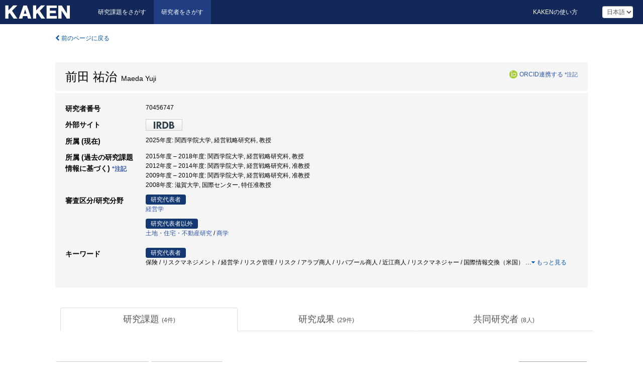

--- FILE ---
content_type: text/html; charset=utf-8
request_url: https://nrid.nii.ac.jp/ja/nrid/1000070456747/
body_size: 21775
content:
<!DOCTYPE html>
<html>
  <head>
   
   <!-- Google Tag Manager -->
    <script nonce="GdXa3Nzb7VDR+Y383itQCA==">(function(w,d,s,l,i){w[l]=w[l]||[];w[l].push({'gtm.start':
    new Date().getTime(),event:'gtm.js'});var f=d.getElementsByTagName(s)[0],
    j=d.createElement(s),dl=l!='dataLayer'?'&l='+l:'';j.async=true;j.src=
    'https://www.googletagmanager.com/gtm.js?id='+i+dl;f.parentNode.insertBefore(j,f);
    })(window,document,'script','dataLayer','GTM-KKLST9C8');</script>
    <!-- End Google Tag Manager -->
    
    <!-- meta -->
    <meta charset="UTF-8">
    <meta http-equiv="Pragma" content="no-cache" />
    <meta http-equiv="Cache-Control" content="no-cache" />
    <meta http-equiv="Cache-Control" content="no-store" />
    <meta http-equiv="Cache-Control" content="must-revalidate" />
    <meta http-equiv="Expires" content="0" />
    
<meta property="og:title" content="前田 祐治" />
<meta property="og:type" content="article" />
<meta property="og:url" content="https://nrid.nii.ac.jp/nrid/1000070456747/" />
<meta property="og:site_name" content="KAKEN" />
<meta property="og:locale" content="ja_JP" />
<link rel="alternate" href="https://nrid.nii.ac.jp/en/nrid/1000070456747/" hreflang="en" />
<meta name="description" content="所属 (現在)：関西学院大学,経営戦略研究科,教授, 研究分野：経営学,商学,土地・住宅・不動産研究, キーワード：リスクマネジメント,保険,企業ファイナンス,キャプティブ,リスクファイナンス,国際研究者交流,経営,国際情報交換（米国）,リスクマネジャー,近江商人, 研究課題数：4, 研究成果数：29" />

    <link rel="shortcut icon" href="/static/images/favicon_kakenhi.ico" type="image/vnd.microsoft.ico" />
    <link rel="icon" href="/static/images/favicon_kakenhi.ico" type="image/vnd.microsoft.ico" />
    <!-- Bootstrap core CSS -->
    <link id="switch_style" href="/static/css/bootstrap-modal.css?1691548633" rel="stylesheet" />
    <!-- Custom styles for this template -->
    <link href="/static/css/chosentree.css?1697515897" rel="stylesheet" />
	<link href="/static/css/treeselect.css?1697515897" rel="stylesheet" />
    <link href="/static/css/cinii.css?1735186047" rel="stylesheet" />
    <link href="/static/css/dropzone.css?1691548633" rel="stylesheet" />
    <link href="/static/css/font-awesome.css?1691548633" rel="stylesheet" />
    <link href="/static/css/jquery-ui.min.css?1691548633" rel="stylesheet" />
    <link href="/static/css/box-flex.css?1691548633" rel="stylesheet" />
    <!-- HTML5 shim and Respond.js IE8 support of HTML5 elements and media queries -->
    <!--[if lt IE 9]>
    <script type="text/javascript" src="/static/js/html5shiv.js?1691548633"></script>
    <script type="text/javascript" src="/static/js/respond.min.js?1691548634"></script>
    <![endif]-->
    <script nonce="GdXa3Nzb7VDR+Y383itQCA==" type="text/javascript">
    //<![CDATA[
    var static_url="/static/";
    var fault_mode="False";
    //]]>

    if(navigator.userAgent.match(/(iPad)/)){
        document.write('<meta name="viewport" content="width=980">');
    }
    else{
        document.write('<meta name="viewport" content="width=device-width">');
    }
   </script>
    <script type="text/javascript" src="/static/js/jquery.min.js?1691548633"></script>
    <script type="text/javascript" src="/static/js/common.js?1691548633"></script>

    <!-- <script type="text/javascript" src="/static/js/changeDisplayMode.js?1691548633"></script>
 -->
    <script type="text/javascript" src="/static/js/jquery-ui.min.js?1691548633"></script>
    <script type="text/javascript" src="/static/js/search.js?1728349713"></script>
    <!--[if IE 8.0]>
      <link href="/static/css/cinii-ie8.css?1691548633" rel="stylesheet" type="text/css" />
    <![endif]-->
  <title>KAKEN &mdash; 研究者をさがす | 前田 祐治 (70456747)</title>
  </head>
  <body class="kakenhi grants topscreen with_sidenavi ja">
  

<!-- Google Tag Manager (noscript) -->
<noscript><iframe src="https://www.googletagmanager.com/ns.html?id=GTM-KKLST9C8"
height="0" width="0" style="display:none;visibility:hidden"></iframe></noscript>
<!-- End Google Tag Manager (noscript) -->

<div id="content">
  <form id="search" method="post" action="." autoclass="form-signin" class="form-vertical"><input type='hidden' name='csrfmiddlewaretoken' value='7tGWPPh6GxLPwrq1IiFMc3lUioUWegZDfBj4qMkoiEV5YYtYiFQif88h6n25Dw7j' />
  <input type="hidden" name="lang" id="lang" value="ja" />
  <input type="hidden" name="url_lang" id="url_lang" value="1" />
    <nav class="navbar navbar-header">
      <div class="navbar-topcontent">
        <!--ブランド名 ロゴ名の表示-->
        <a href="/ja/index/" class="navbar-brand headerlogo"></a>
        <!--トグルボタンの設置-->
        <button class="navbar-toggler button-menu collapsed" type="button" data-bs-toggle="collapse" data-bs-target="#nav-content" aria-controls="nav-content" aria-expanded="false" aria-label="メニュー">
          <span class="navbar-toggler-icon"></span>
        </button>
        <button type="button" class="navbar-toggler button-search collapsed" data-bs-toggle="collapse" data-bs-target="#searchbox">
          検索
        </button>
        <div id="nav-content" class="collapse navbar-collapse headermenu">
        <ul class="nav navbar-nav menu-service-list btn-group">
        　<li><a href="https://kaken.nii.ac.jp/ja/index/">研究課題をさがす</a></li>
          <li class="active"><a href="/ja/index/">研究者をさがす</a></li>
          </ul>
          <ul class="nav navbar-nav menu-kaken-use-list btn-group">
            <li><a href="https://support.nii.ac.jp/kaken/howtouse/" target="_blank">KAKENの使い方</a></li>
          </ul>
          <ul class="nav navbar-nav menu-utility-list btn-group">
            
                <li class="menu-utility-item">
                  <select class="form-control" name="langChange" id="langChange">
                  
                    <option value="ja" selected="selected">日本語</option>
                  
                    <option value="en">英語</option>
                  
                  </select>
                </li>
            
          </ul>
        </div>
      </div>
    </nav>
  
<div class="container body-wrap" id="listings-page">

  <div class="listing-wrapper">
    <div class="clearfix">
      <ol class="breadcrumb">
        <li><a id="searchBack" class="link-page underline link_pointer"><i class="fa fa-chevron-left"></i> 前のページに戻る</a></li>
      </ol>
    </div>
    
    <div class="summary-area">
      
<div class="page-title">
 
  
  <div class="clearfix">
   <h1 class="pull-left">前田 祐治<span class="subTitle">&nbsp;&nbsp;Maeda Yuji</span></h1>
   
   <div class="pull-right">
    <a href="https://orcid.org/" class="win_open"><img class="orcid" alt="ORCID" src="/static/images/icon_orcid.png" /></a><span class="orcid_auth"><a href="https://orcid.org/oauth/authorize?client_id=0000-0003-0212-1490&amp;response_type=code&amp;scope=%2Fread-limited+%2Fperson%2Fupdate&amp;redirect_uri=https%3A%2F%2Fnrid.nii.ac.jp%2Fja%2Forcid_callback%2F1000070456747%2F" id="authOrcid">ORCID連携する</a>&nbsp;<a class="help_link win_open" href="https://support.nii.ac.jp/kaken/orcid">*注記</a></span>
   </div>
   
  </div>
  
  
</div>
<div class="row listing-row">
  <div class="col-sm-12">
    <table class="summary-table">
     
     <tr><th>研究者番号</th>
     <td>
     70456747
     
     
    
     </span>
     </td></tr>
     
     
     <tr><th>外部サイト</th>
      <td><ul class="list-inline">
      
      
      <li><a href="https://irdb.nii.ac.jp/search?creatorid=1000070456747" class="win_open"><img src="/static/images/bnr_irdb.jpeg" /></a></li>
      
      </ul></td>
     </tr>
     
     
     
     
     
     
     <tr>
      <th>所属 (現在)</th>
      <td>
      
      2025年度:&nbsp;関西学院大学, 経営戦略研究科, 教授
      
      
      </td></tr>
      

     <tr>
      <th>所属 (過去の研究課題情報に基づく)&nbsp;<a class="help_link win_open" href="https://support.nii.ac.jp/kaken/researcher_details">*注記</a></th>
      <td>
      
      2015年度&nbsp;&ndash;&nbsp;2018年度:&nbsp;関西学院大学, 経営戦略研究科, 教授<br />
      
      2012年度&nbsp;&ndash;&nbsp;2014年度:&nbsp;関西学院大学, 経営戦略研究科, 准教授<br />
      
      2009年度&nbsp;&ndash;&nbsp;2010年度:&nbsp;関西学院大学, 経営戦略研究科, 准教授<br />
      
      2008年度:&nbsp;滋賀大学, 国際センター, 特任准教授
      
      
      </td></tr>
      

     
      
      
      
       
       
      
      <tr><th>審査区分/研究分野</th>
      <td>
      
      <dl>
       <dt><span class="head_mark">研究代表者</span></dt>
       <dd>
       
         <a href="/ja/search/?qd=%5B%E7%A0%94%E7%A9%B6%E5%88%86%E9%87%8E%3A%E7%B4%B0%E7%9B%AE%5D%E4%BA%BA%E6%96%87%E7%A4%BE%E4%BC%9A%E7%B3%BB/%E7%A4%BE%E4%BC%9A%E7%A7%91%E5%AD%A6/%E7%B5%8C%E5%96%B6%E5%AD%A6/%E7%B5%8C%E5%96%B6%E5%AD%A6" class="link-page underline">経営学</a>
         
         
         
         
       </dd>
      </dl>
       
      
       <dl>
        <dt><span class="head_mark">研究代表者以外</span></dt>
        <dd>
         
         <a href="/ja/search/?qd=%5B%E7%A0%94%E7%A9%B6%E5%88%86%E9%87%8E%3A%E6%99%82%E9%99%90%E4%BB%98%E3%81%8D%E7%B4%B0%E7%9B%AE%5D%E5%9C%9F%E5%9C%B0%E3%83%BB%E4%BD%8F%E5%AE%85%E3%83%BB%E4%B8%8D%E5%8B%95%E7%94%A3%E7%A0%94%E7%A9%B6" class="link-page underline">土地・住宅・不動産研究</a>&nbsp;/
         
         <a href="/ja/search/?qd=%5B%E7%A0%94%E7%A9%B6%E5%88%86%E9%87%8E%3A%E7%B4%B0%E7%9B%AE%5D%E4%BA%BA%E6%96%87%E7%A4%BE%E4%BC%9A%E7%B3%BB/%E7%A4%BE%E4%BC%9A%E7%A7%91%E5%AD%A6/%E7%B5%8C%E5%96%B6%E5%AD%A6/%E5%95%86%E5%AD%A6" class="link-page underline">商学</a>
         
         
         
         
        </dd>
       </dl>
       
       </td></tr>
      
      
      
      
       
       
      
      <tr><th>キーワード</th>
      <td>
      
      <dl>
       <dt><span class="head_mark">研究代表者</span></dt>
       <dd>
         保険 / リスクマネジメント / 経営学 / リスク管理 / リスク / アラブ商人 / リバプール商人 / 近江商人 / リスクマネジャー / 国際情報交換（米国）
         
         <span class="more_keyword_show">…</span><a class="more link-page more_detail_make more_keyword" id="more_keyword"><i class="fa fa-caret-down"></i> もっと見る</a>
         <span class="more_list more_keyword_list" id="more_keywordmain_list">
         
          / 経営 / 国際研究者交流 / リスクファイナンス / キャプティブ / 企業ファイナンス
         
         <span class="more_keyword_show">…</span><a class="more link-page more_detail_make more_keyword" id="more_keyword"><i class="fa fa-caret-down"></i> もっと見る</a>
         
        </dd>
       </dl>
       
      
      <dl class="more_list more_keyword_list">
        <dt><span class="head_mark">研究代表者以外</span></dt>
        <dd>
         
         
         動学的枠組み / ヘンリー・ジョージ定理 / 立地理論 / 地域 / 経営戦略 / 情報 / ケインズ / ナイト / ヘンリージョージ定理 / 不動産価格 / 不確実性 / 不動産 / 資本市場との融合 / 信用リスクスプレッド / モンテカルロシミュレーション / 必要責任準備金比率 / 生命保険の買取 / ジャンプ課程 / ジャンプ過程 / モンテカルロ・シミュレーション / 規範と文化 / 保険の買取制度 / ART / 破産確率
         
         <a class="more link-page less_detail_make" id="less_keyword"><i class="fa fa-caret-up"></i> 隠す</a></span>
         
        </dd>
       </dl>
       
       </td></tr>
      
      
    </table>
  </div>
</div>
    </div>
    
    <div class="details-heading">
    <ul class="nav nav-tabs nav-justified" role="tablist">
      <li role="presentation"><a href="#tab1" data-bs-toggle="tab" role="tab" class="active"><h2>研究課題  </h2><span class="count">(<span id="project_cnt">4</span>件)</span></a></li>
	  <li role="presentation"><a href="#tab2" data-bs-toggle="tab" role="tab"><h2>研究成果  </h2><span class="count">(<span id="product_cnt">29</span>件)</span></a></li>
	  <li role="presentation"><a href="#tab3" data-bs-toggle="tab" role="tab"><h2>共同研究者  </h2><span class="count">(<span id="member_cnt">8</span>人)</span></a></li>
    </ul>
    </div>
    <div id="myTabContent" class="tab-content">
    
    


 <div class="tab-pane in active" id="tab1">
    <div class="block-info clearfix">
	<div class="pull-left pagenumber">
      <input type="button" class="btn" value="「研究課題をさがす」で表示" id="kaken_link" />
      <input type="button" class="btn" value="テキスト(CSV)で出力" id="download_project" />
      <input type="hidden" id="rkey" value="70456747" />
      <input type="hidden" id="kaken_link_id" value="70456747" />
      <input type="hidden" id="kaken_link_url" value="https://kaken.nii.ac.jp/ja/search/?qm=70456747" />
      <input type="hidden" id="link_mode" value="kaken-s" />
    </div><!-- .pull-left .pagenumber -->
    <div class="pull-right">
      
      <select class="form-control" name="pod" id="pod">
        
            <option value="1">研究開始年: 新しい順</option>
        
            <option value="2">研究開始年: 古い順</option>
        
      </select>
      
    </div>
  </div><!-- block-info clearfix -->
    <div id="project_list">
    
  <ul>
  
    <li>
     <div class="col-sm-12">
      <h4><i class="fa fa-clipboard"></i>&nbsp;<a href="https://kaken.nii.ac.jp/ja/grant/KAKENHI-PROJECT-16K03837/">リスクマネジャーとしての近江商人の研究</a><span class="p_investigator">研究代表者</span></h4>
      <div id="pj_KAKENHI-PROJECT-16K03837" class="accordion-body">
       <ul class="list-unstyled">
       
        <li><h5 class="col-sm-12 col-md-1">研究代表者</h5>
        <div class="col-sm-12 col-md-10">
        
         
         前田 祐治
        
       </div></li>
       
       <li><h5 class="col-sm-12 col-md-1">研究期間 (年度)</h5><div class="col-sm-12 col-md-10"><span class="fiscal_year">2016&nbsp;&ndash;&nbsp;2018</span></div></li>
       <li><h5 class="col-sm-12 col-md-1">研究種目</h5>
       <div class="col-sm-12 col-md-10">
       
        
        
        
         <a href="/ja/search/?qc=%E5%9F%BA%E7%9B%A4%E7%A0%94%E7%A9%B6%28C%29" class="link-page underline">基盤研究(C)</a>
        
       </div></li>
       
       <li><h5 class="col-sm-12 col-md-1">研究分野</h5>
       <div class="col-sm-12 col-md-10">
        
        <a href="/ja/search/?qd=%5B%E7%A0%94%E7%A9%B6%E5%88%86%E9%87%8E%3A%E7%B4%B0%E7%9B%AE%5D%E4%BA%BA%E6%96%87%E7%A4%BE%E4%BC%9A%E7%B3%BB/%E7%A4%BE%E4%BC%9A%E7%A7%91%E5%AD%A6/%E7%B5%8C%E5%96%B6%E5%AD%A6/%E7%B5%8C%E5%96%B6%E5%AD%A6" class="link-page underline">経営学</a>
        
       </div></li>
       
       
       <li><h5 class="col-sm-12 col-md-1">研究機関</h5><div class="col-sm-12 col-md-10">
        
        <a href="/ja/search/?qe=%E9%96%A2%E8%A5%BF%E5%AD%A6%E9%99%A2%E5%A4%A7%E5%AD%A6" class="link-page underline">関西学院大学</a>
        
       </div></li>
       </ul>
      </div>
     </div>
    </li>
  
    <li>
     <div class="col-sm-12">
      <h4><i class="fa fa-clipboard"></i>&nbsp;<a href="https://kaken.nii.ac.jp/ja/grant/KAKENHI-PROJECT-25512010/">リスクの時代における不動産課税の役割に関する経済・経営分析</a></h4>
      <div id="pj_KAKENHI-PROJECT-25512010" class="accordion-body">
       <ul class="list-unstyled">
       
        <li><h5 class="col-sm-12 col-md-1">研究代表者</h5>
        <div class="col-sm-12 col-md-10">
        
         
         <a href="/ja/nrid/1000030161342/">河野 正道</a>
        
       </div></li>
       
       <li><h5 class="col-sm-12 col-md-1">研究期間 (年度)</h5><div class="col-sm-12 col-md-10"><span class="fiscal_year">2013&nbsp;&ndash;&nbsp;2015</span></div></li>
       <li><h5 class="col-sm-12 col-md-1">研究種目</h5>
       <div class="col-sm-12 col-md-10">
       
        
        
        
         <a href="/ja/search/?qc=%E5%9F%BA%E7%9B%A4%E7%A0%94%E7%A9%B6%28C%29" class="link-page underline">基盤研究(C)</a>
        
       </div></li>
       
       <li><h5 class="col-sm-12 col-md-1">研究分野</h5>
       <div class="col-sm-12 col-md-10">
        
        <a href="/ja/search/?qd=%5B%E7%A0%94%E7%A9%B6%E5%88%86%E9%87%8E%3A%E6%99%82%E9%99%90%E4%BB%98%E3%81%8D%E7%B4%B0%E7%9B%AE%5D%E5%9C%9F%E5%9C%B0%E3%83%BB%E4%BD%8F%E5%AE%85%E3%83%BB%E4%B8%8D%E5%8B%95%E7%94%A3%E7%A0%94%E7%A9%B6" class="link-page underline">土地・住宅・不動産研究</a>
        
       </div></li>
       
       
       <li><h5 class="col-sm-12 col-md-1">研究機関</h5><div class="col-sm-12 col-md-10">
        
        <a href="/ja/search/?qe=%E9%96%A2%E8%A5%BF%E5%AD%A6%E9%99%A2%E5%A4%A7%E5%AD%A6" class="link-page underline">関西学院大学</a>
        
       </div></li>
       </ul>
      </div>
     </div>
    </li>
  
    <li>
     <div class="col-sm-12">
      <h4><i class="fa fa-clipboard"></i>&nbsp;<a href="https://kaken.nii.ac.jp/ja/grant/KAKENHI-PROJECT-24530510/">日本企業のリスクファイナンスとキャプティブの研究</a><span class="p_investigator">研究代表者</span></h4>
      <div id="pj_KAKENHI-PROJECT-24530510" class="accordion-body">
       <ul class="list-unstyled">
       
        <li><h5 class="col-sm-12 col-md-1">研究代表者</h5>
        <div class="col-sm-12 col-md-10">
        
         
         前田 祐治
        
       </div></li>
       
       <li><h5 class="col-sm-12 col-md-1">研究期間 (年度)</h5><div class="col-sm-12 col-md-10"><span class="fiscal_year">2012&nbsp;&ndash;&nbsp;2014</span></div></li>
       <li><h5 class="col-sm-12 col-md-1">研究種目</h5>
       <div class="col-sm-12 col-md-10">
       
        
        
        
         <a href="/ja/search/?qc=%E5%9F%BA%E7%9B%A4%E7%A0%94%E7%A9%B6%28C%29" class="link-page underline">基盤研究(C)</a>
        
       </div></li>
       
       <li><h5 class="col-sm-12 col-md-1">研究分野</h5>
       <div class="col-sm-12 col-md-10">
        
        <a href="/ja/search/?qd=%5B%E7%A0%94%E7%A9%B6%E5%88%86%E9%87%8E%3A%E7%B4%B0%E7%9B%AE%5D%E4%BA%BA%E6%96%87%E7%A4%BE%E4%BC%9A%E7%B3%BB/%E7%A4%BE%E4%BC%9A%E7%A7%91%E5%AD%A6/%E7%B5%8C%E5%96%B6%E5%AD%A6/%E7%B5%8C%E5%96%B6%E5%AD%A6" class="link-page underline">経営学</a>
        
       </div></li>
       
       
       <li><h5 class="col-sm-12 col-md-1">研究機関</h5><div class="col-sm-12 col-md-10">
        
        <a href="/ja/search/?qe=%E9%96%A2%E8%A5%BF%E5%AD%A6%E9%99%A2%E5%A4%A7%E5%AD%A6" class="link-page underline">関西学院大学</a>
        
       </div></li>
       </ul>
      </div>
     </div>
    </li>
  
    <li>
     <div class="col-sm-12">
      <h4><i class="fa fa-clipboard"></i>&nbsp;<a href="https://kaken.nii.ac.jp/ja/grant/KAKENHI-PROJECT-20530384/">保険と資本市場の融合と独立性</a></h4>
      <div id="pj_KAKENHI-PROJECT-20530384" class="accordion-body">
       <ul class="list-unstyled">
       
        <li><h5 class="col-sm-12 col-md-1">研究代表者</h5>
        <div class="col-sm-12 col-md-10">
        
         
         <a href="/ja/nrid/1000010362815/">久保 英也</a>
        
       </div></li>
       
       <li><h5 class="col-sm-12 col-md-1">研究期間 (年度)</h5><div class="col-sm-12 col-md-10"><span class="fiscal_year">2008&nbsp;&ndash;&nbsp;2010</span></div></li>
       <li><h5 class="col-sm-12 col-md-1">研究種目</h5>
       <div class="col-sm-12 col-md-10">
       
        
        
        
         <a href="/ja/search/?qc=%E5%9F%BA%E7%9B%A4%E7%A0%94%E7%A9%B6%28C%29" class="link-page underline">基盤研究(C)</a>
        
       </div></li>
       
       <li><h5 class="col-sm-12 col-md-1">研究分野</h5>
       <div class="col-sm-12 col-md-10">
        
        <a href="/ja/search/?qd=%5B%E7%A0%94%E7%A9%B6%E5%88%86%E9%87%8E%3A%E7%B4%B0%E7%9B%AE%5D%E4%BA%BA%E6%96%87%E7%A4%BE%E4%BC%9A%E7%B3%BB/%E7%A4%BE%E4%BC%9A%E7%A7%91%E5%AD%A6/%E7%B5%8C%E5%96%B6%E5%AD%A6/%E5%95%86%E5%AD%A6" class="link-page underline">商学</a>
        
       </div></li>
       
       
       <li><h5 class="col-sm-12 col-md-1">研究機関</h5><div class="col-sm-12 col-md-10">
        
        <a href="/ja/search/?qe=%E6%BB%8B%E8%B3%80%E5%A4%A7%E5%AD%A6" class="link-page underline">滋賀大学</a>
        
       </div></li>
       </ul>
      </div>
     </div>
    </li>
  
  </ul>

    </div>
  </div>
    
    
    
    <div class="tab-pane" id="tab2">
    <div id="product_list">
    <input type="hidden" id="cond_type" value="" />
<input type="hidden" id="cond_year" value="" />

<div class="pull-left pagenumber">
 <input type="button" class="btn" value="テキスト(CSV)で出力" id="download_product" />
</div><!-- .pull-left .pagenumber -->

<div class="conditions">
  <p>
   
   <a id="year-all" class="link_pointer disabled clicked">すべて</a>
   <a id="year-2019" class="link_pointer searchProductYear">2019</a>
   <a id="year-2016" class="link_pointer searchProductYear">2016</a>
   <a id="year-2015" class="link_pointer searchProductYear">2015</a>
   <a id="year-2014" class="link_pointer searchProductYear">2014</a>
   <a id="year-2013" class="link_pointer searchProductYear">2013</a>
   <a id="year-2012" class="link_pointer searchProductYear">2012</a>
   <a id="year-2011" class="link_pointer searchProductYear">2011</a>
   <a id="year-2010" class="link_pointer searchProductYear">2010</a>
   <a id="year-2009" class="link_pointer searchProductYear">2009</a>
   <a id="year-2008" class="link_pointer searchProductYear">2008</a>
   <a id="year-0000" class="link_pointer searchProductYear">その他</a>
  </p>
  
  <p>
    
    <a id="type-all" class="link_pointer disabled clicked">すべて</a>
    <a id="type-Journal Article" class="link_pointer searchProductType">雑誌論文</a>
    <a id="type-Presentation" class="link_pointer searchProductType">学会発表</a>
    <a id="type-Book" class="link_pointer searchProductType">図書</a>
  </p>
  
</div>

  <ul>
  
    <li>
        <div class="col-sm-12 accordion">
          
            <a class="accordion-toggle accordion-caret collapsed" data-bs-toggle="collapse" href="#product_1">
              <h4>[図書]  企業のリスクマネジメントとキャプティブの役割<span class="pull-right year">2015</span></h4>
            </a>
          
          
          <div id="product_1" class="accordion-body collapse">
          <ul class="list-unstyled">
          
          
           <li><h5 class="col-sm-12 col-md-1">著者名/発表者名</h5><div class="col-sm-12 col-md-10">前田祐治</div></li>
          
          
          
              
              
              
          
          <li><h5 class="col-sm-12 col-md-1">総ページ数</h5><div class="col-sm-12 col-md-10">200</div></li>
          
          
           <li><h5 class="col-sm-12 col-md-1">出版者</h5><div class="col-sm-12 col-md-10">関西学院出版会</div></li>
          
          
          
          
          
          
          
          
          
          
          
          
          
          
          
          
          
          
          
          
          
          
          
          
          
          
          
          


          
          <li><h5 class="col-sm-12 col-md-1">データソース</h5><div class="col-sm-12 col-md-10"><a href="https://kaken.nii.ac.jp/ja/grant/KAKENHI-PROJECT-25512010/">KAKENHI-PROJECT-25512010</a></div></li>
        </ul>
      </div>
      
     </div>
    </li>
  
    <li>
        <div class="col-sm-12 accordion">
          
            <a class="accordion-toggle accordion-caret collapsed" data-bs-toggle="collapse" href="#product_2">
              <h4>[図書]  企業のリスクマネジメントとキャプティブの役割<span class="pull-right year">2015</span></h4>
            </a>
          
          
          <div id="product_2" class="accordion-body collapse">
          <ul class="list-unstyled">
          
          
           <li><h5 class="col-sm-12 col-md-1">著者名/発表者名</h5><div class="col-sm-12 col-md-10">前田祐治</div></li>
          
          
          
              
              
              
          
          <li><h5 class="col-sm-12 col-md-1">総ページ数</h5><div class="col-sm-12 col-md-10">200</div></li>
          
          
           <li><h5 class="col-sm-12 col-md-1">出版者</h5><div class="col-sm-12 col-md-10">関西学院大学出版会</div></li>
          
          
          
          
          
          
          
          
          
          
          
          
          
          
          
          
          
          
          
          
          
          
          
          
          
          
          
          


          
          <li><h5 class="col-sm-12 col-md-1">データソース</h5><div class="col-sm-12 col-md-10"><a href="https://kaken.nii.ac.jp/ja/grant/KAKENHI-PROJECT-25512010/">KAKENHI-PROJECT-25512010</a></div></li>
        </ul>
      </div>
      
     </div>
    </li>
  
    <li>
        <div class="col-sm-12 accordion">
          
            <a class="accordion-toggle accordion-caret collapsed" data-bs-toggle="collapse" href="#product_3">
              <h4>[図書]  企業のリスクマネジメントとキャプティブの役割<span class="pull-right year">2015</span></h4>
            </a>
          
          
          <div id="product_3" class="accordion-body collapse">
          <ul class="list-unstyled">
          
          
           <li><h5 class="col-sm-12 col-md-1">著者名/発表者名</h5><div class="col-sm-12 col-md-10">前田祐治</div></li>
          
          
          
              
              
              
          
          <li><h5 class="col-sm-12 col-md-1">総ページ数</h5><div class="col-sm-12 col-md-10">200</div></li>
          
          
           <li><h5 class="col-sm-12 col-md-1">出版者</h5><div class="col-sm-12 col-md-10">関西学院出版会</div></li>
          
          
          
          
          
          
          
          
          
          
          
          
          
          
          
          
          
          
          
          
          
          
          
          
          
          
          
          


          
          <li><h5 class="col-sm-12 col-md-1">データソース</h5><div class="col-sm-12 col-md-10"><a href="https://kaken.nii.ac.jp/ja/grant/KAKENHI-PROJECT-24530510/">KAKENHI-PROJECT-24530510</a></div></li>
        </ul>
      </div>
      
     </div>
    </li>
  
    <li>
        <div class="col-sm-12 accordion">
          
            <a class="accordion-toggle accordion-caret collapsed" data-bs-toggle="collapse" href="#product_4">
              <h4>[図書]  キャプティブと日本企業　リスクマネジメントの強化にむけて<span class="pull-right year">2013</span></h4>
            </a>
          
          
          <div id="product_4" class="accordion-body collapse">
          <ul class="list-unstyled">
          
          
           <li><h5 class="col-sm-12 col-md-1">著者名/発表者名</h5><div class="col-sm-12 col-md-10">池内光久、杉野文俊、前田祐治</div></li>
          
          
          
              
              
              
          
          <li><h5 class="col-sm-12 col-md-1">総ページ数</h5><div class="col-sm-12 col-md-10">286</div></li>
          
          
           <li><h5 class="col-sm-12 col-md-1">出版者</h5><div class="col-sm-12 col-md-10">保険毎日新聞社</div></li>
          
          
          
          
          
          
          
          
          
          
          
          
          
          
          
          
          
          
          
          
          
          
          
          
          
          
          
          


          
          <li><h5 class="col-sm-12 col-md-1">データソース</h5><div class="col-sm-12 col-md-10"><a href="https://kaken.nii.ac.jp/ja/grant/KAKENHI-PROJECT-24530510/">KAKENHI-PROJECT-24530510</a></div></li>
        </ul>
      </div>
      
     </div>
    </li>
  
    <li>
        <div class="col-sm-12 accordion">
          
            <a class="accordion-toggle accordion-caret collapsed" data-bs-toggle="collapse" href="#product_5">
              <h4>[雑誌論文]  リスクマネジャーによるキャプティブドミサイルの選択<span class="pull-right year">2016</span></h4>
            </a>
          
          
          <div id="product_5" class="accordion-body collapse">
          <ul class="list-unstyled">
          
          
           <li><h5 class="col-sm-12 col-md-1">著者名/発表者名</h5><div class="col-sm-12 col-md-10">前田祐治</div></li>
          
          
          
          <li>
            <h5 class="col-sm-12 col-md-1">雑誌名</h5>
            <div class="col-sm-12 col-md-10">
              <p>ビジネス＆アカウンティングレビュー</p>
              
              <p>
                <span>巻</span>:&nbsp;18
                
                <span>ページ</span>:&nbsp;1-18
              </p>
              
            </div>
          </li>
          
          
          
          
          
          
          
          
          
          
          
          <li><h5 class="col-sm-12 col-md-1">NAID</h5><div class="col-sm-12 col-md-10"><p><a href="https://ci.nii.ac.jp/naid/120005998480" class="win_open">120005998480  <img src="/static/images/icon_cinii.png" /></a></p></div></li>
          
          
          
          
          
          
          
          
          
          
          
          
          
          
          
          
          
          
          


          <li><div class="col-sm-12 col-md-12">謝辞記載あり</div></li>
          <li><h5 class="col-sm-12 col-md-1">データソース</h5><div class="col-sm-12 col-md-10"><a href="https://kaken.nii.ac.jp/ja/grant/KAKENHI-PROJECT-16K03837/">KAKENHI-PROJECT-16K03837</a></div></li>
        </ul>
      </div>
      
     </div>
    </li>
  
    <li>
        <div class="col-sm-12 accordion">
          
            <a class="accordion-toggle accordion-caret collapsed" data-bs-toggle="collapse" href="#product_6">
              <h4>[雑誌論文]  Tax Impact on the Value of Japanese  Captive Insurers<span class="pull-right year">2015</span></h4>
            </a>
          
          
          <div id="product_6" class="accordion-body collapse">
          <ul class="list-unstyled">
          
          
           <li><h5 class="col-sm-12 col-md-1">著者名/発表者名</h5><div class="col-sm-12 col-md-10">Yuji Maeda</div></li>
          
          
          
          <li>
            <h5 class="col-sm-12 col-md-1">雑誌名</h5>
            <div class="col-sm-12 col-md-10">
              <p>Business and Accounting Review</p>
              
              <p>
                <span>巻</span>:&nbsp;16
                
                <span>ページ</span>:&nbsp;1-16
              </p>
              
            </div>
          </li>
          
          
          
          
          
          
          
          
          
          
          
          
          
          
          
          
          
          
          
          
          
          
          
          
          
          
          
          
          
          
          


          <li><div class="col-sm-12 col-md-12">謝辞記載あり</div></li>
          <li><h5 class="col-sm-12 col-md-1">データソース</h5><div class="col-sm-12 col-md-10"><a href="https://kaken.nii.ac.jp/ja/grant/KAKENHI-PROJECT-25512010/">KAKENHI-PROJECT-25512010</a></div></li>
        </ul>
      </div>
      
     </div>
    </li>
  
    <li>
        <div class="col-sm-12 accordion">
          
            <a class="accordion-toggle accordion-caret collapsed" data-bs-toggle="collapse" href="#product_7">
              <h4>[雑誌論文]  レヴィ過程による製造物賠償責任リスクのモデル推定<span class="pull-right year">2014</span></h4>
            </a>
          
          
          <div id="product_7" class="accordion-body collapse">
          <ul class="list-unstyled">
          
          
           <li><h5 class="col-sm-12 col-md-1">著者名/発表者名</h5><div class="col-sm-12 col-md-10">前田祐治</div></li>
          
          
          
          <li>
            <h5 class="col-sm-12 col-md-1">雑誌名</h5>
            <div class="col-sm-12 col-md-10">
              <p>ビジネス＆アカウンティングレビュー、関西学院大学経営戦略研究会</p>
              
              <p>
                <span>巻</span>:&nbsp;13号
                
                <span>ページ</span>:&nbsp;1-17
              </p>
              
            </div>
          </li>
          
          
          
          
          
          
          
          
          
          
          
          <li><h5 class="col-sm-12 col-md-1">NAID</h5><div class="col-sm-12 col-md-10"><p><a href="https://ci.nii.ac.jp/naid/120005451866" class="win_open">120005451866  <img src="/static/images/icon_cinii.png" /></a></p></div></li>
          
          
          
          
          
          
          
          
          
          
          
          
          
          
          
          
          
          
          


          
          <li><h5 class="col-sm-12 col-md-1">データソース</h5><div class="col-sm-12 col-md-10"><a href="https://kaken.nii.ac.jp/ja/grant/KAKENHI-PROJECT-24530510/">KAKENHI-PROJECT-24530510</a></div></li>
        </ul>
      </div>
      
     </div>
    </li>
  
    <li>
        <div class="col-sm-12 accordion">
          
            <a class="accordion-toggle accordion-caret collapsed" data-bs-toggle="collapse" href="#product_8">
              <h4>[雑誌論文]  レヴィ過程による製造物賠償責任リスクのモデル推定<span class="pull-right year">2014</span></h4>
            </a>
          
          
          <div id="product_8" class="accordion-body collapse">
          <ul class="list-unstyled">
          
          
           <li><h5 class="col-sm-12 col-md-1">著者名/発表者名</h5><div class="col-sm-12 col-md-10">前田祐治</div></li>
          
          
          
          <li>
            <h5 class="col-sm-12 col-md-1">雑誌名</h5>
            <div class="col-sm-12 col-md-10">
              <p>紀要『ビジネス＆アカウンティングレヴュー』</p>
              
              <p>
                <span>巻</span>:&nbsp;13
                
                <span>ページ</span>:&nbsp;1-17
              </p>
              
            </div>
          </li>
          
          
          
          
          
          
          
          
          
          
          
          <li><h5 class="col-sm-12 col-md-1">NAID</h5><div class="col-sm-12 col-md-10"><p><a href="https://ci.nii.ac.jp/naid/120005451866" class="win_open">120005451866  <img src="/static/images/icon_cinii.png" /></a></p></div></li>
          
          
          
          
          
          
          
          
          
          
          
          
          
          
          
          
          
          
          


          <li><div class="col-sm-12 col-md-12">オープンアクセス</div></li>
          <li><h5 class="col-sm-12 col-md-1">データソース</h5><div class="col-sm-12 col-md-10"><a href="https://kaken.nii.ac.jp/ja/grant/KAKENHI-PROJECT-25512010/">KAKENHI-PROJECT-25512010</a></div></li>
        </ul>
      </div>
      
     </div>
    </li>
  
    <li>
        <div class="col-sm-12 accordion">
          
            <a class="accordion-toggle accordion-caret collapsed" data-bs-toggle="collapse" href="#product_9">
              <h4>[雑誌論文]  Creating Value with a Captive Insurer in Europe<span class="pull-right year">2013</span></h4>
            </a>
          
          
          <div id="product_9" class="accordion-body collapse">
          <ul class="list-unstyled">
          
          
           <li><h5 class="col-sm-12 col-md-1">著者名/発表者名</h5><div class="col-sm-12 col-md-10">Yuji Maeda</div></li>
          
          
          
          <li>
            <h5 class="col-sm-12 col-md-1">雑誌名</h5>
            <div class="col-sm-12 col-md-10">
              <p>Kwansei Gakuin University Social Sciences Review</p>
              
              <p>
                <span>巻</span>:&nbsp;18
                
                <span>ページ</span>:&nbsp;101-118
              </p>
              
            </div>
          </li>
          
          
          
          
          
          
          
          
          
          
          
          <li><h5 class="col-sm-12 col-md-1">NAID</h5><div class="col-sm-12 col-md-10"><p><a href="https://ci.nii.ac.jp/naid/40021336438" class="win_open">40021336438  <img src="/static/images/icon_cinii.png" /></a></p></div></li>
          
          
          
          
          
          
          
          
          
          
          
          
          
          
          
          
          
          
          


          
          <li><h5 class="col-sm-12 col-md-1">データソース</h5><div class="col-sm-12 col-md-10"><a href="https://kaken.nii.ac.jp/ja/grant/KAKENHI-PROJECT-24530510/">KAKENHI-PROJECT-24530510</a></div></li>
        </ul>
      </div>
      
     </div>
    </li>
  
    <li>
        <div class="col-sm-12 accordion">
          
            <a class="accordion-toggle accordion-caret collapsed" data-bs-toggle="collapse" href="#product_10">
              <h4>[雑誌論文]  Demand for Captives and Domiciles: Why are Countries and States Rushing into Captives?<span class="pull-right year">2012</span></h4>
            </a>
          
          
          <div id="product_10" class="accordion-body collapse">
          <ul class="list-unstyled">
          
          
           <li><h5 class="col-sm-12 col-md-1">著者名/発表者名</h5><div class="col-sm-12 col-md-10">前田祐治</div></li>
          
          
          
          <li>
            <h5 class="col-sm-12 col-md-1">雑誌名</h5>
            <div class="col-sm-12 col-md-10">
              <p>Kwansei Gakuin University Social Sciences Review</p>
              
              <p>
                <span>巻</span>:&nbsp;17
                
                <span>ページ</span>:&nbsp;45-61
              </p>
              
            </div>
          </li>
          
          
          
          
          
          
          
          
          
          
          
          <li><h5 class="col-sm-12 col-md-1">NAID</h5><div class="col-sm-12 col-md-10"><p><a href="https://ci.nii.ac.jp/naid/40021336373" class="win_open">40021336373  <img src="/static/images/icon_cinii.png" /></a></p></div></li>
          
          
          
          
          
          
          
          
          
          
          
          
          
          
          
          
          
          
          


          
          <li><h5 class="col-sm-12 col-md-1">データソース</h5><div class="col-sm-12 col-md-10"><a href="https://kaken.nii.ac.jp/ja/grant/KAKENHI-PROJECT-24530510/">KAKENHI-PROJECT-24530510</a></div></li>
        </ul>
      </div>
      
     </div>
    </li>
  
    <li>
        <div class="col-sm-12 accordion">
          
            <a class="accordion-toggle accordion-caret collapsed" data-bs-toggle="collapse" href="#product_11">
              <h4>[雑誌論文]  Shareholders Value : The Case of Japanese Captive Insurers<span class="pull-right year">2011</span></h4>
            </a>
          
          
          <div id="product_11" class="accordion-body collapse">
          <ul class="list-unstyled">
          
          
           <li><h5 class="col-sm-12 col-md-1">著者名/発表者名</h5><div class="col-sm-12 col-md-10">Yuji Maeda, 諏澤吉彦, Nicos Scordis</div></li>
          
          
          
          <li>
            <h5 class="col-sm-12 col-md-1">雑誌名</h5>
            <div class="col-sm-12 col-md-10">
              <p>Asia Pacific Journal of Risk and Insurance 2011年掲載決定</p>
              
              <p>
                
                
                <span>ページ</span>:&nbsp;19-19
              </p>
              
            </div>
          </li>
          
          
          
          
          
          
          
          
          
          
          
          
          
          
          
          
          
          
          
          
          
          
          
          
          
          
          
          
          
          
          


          <li><div class="col-sm-12 col-md-12">査読あり</div></li>
          <li><h5 class="col-sm-12 col-md-1">データソース</h5><div class="col-sm-12 col-md-10"><a href="https://kaken.nii.ac.jp/ja/grant/KAKENHI-PROJECT-20530384/">KAKENHI-PROJECT-20530384</a></div></li>
        </ul>
      </div>
      
     </div>
    </li>
  
    <li>
        <div class="col-sm-12 accordion">
          
            <a class="accordion-toggle accordion-caret collapsed" data-bs-toggle="collapse" href="#product_12">
              <h4>[雑誌論文]  Analysis of Finite Risk as International Risk Management in Japan and Australia : With Special Reference to the Collapse of Insurance Companies due to the nine-eleven attacks.<span class="pull-right year">2010</span></h4>
            </a>
          
          
          <div id="product_12" class="accordion-body collapse">
          <ul class="list-unstyled">
          
          
           <li><h5 class="col-sm-12 col-md-1">著者名/発表者名</h5><div class="col-sm-12 col-md-10">前田祐治</div></li>
          
          
          
          <li>
            <h5 class="col-sm-12 col-md-1">雑誌名</h5>
            <div class="col-sm-12 col-md-10">
              <p>Studies in Regional Science</p>
              
              <p>
                <span>巻</span>:&nbsp;40
                
                <span>ページ</span>:&nbsp;327-337
              </p>
              
            </div>
          </li>
          
          
          
          
          
          
          
          
          
          
          
          <li><h5 class="col-sm-12 col-md-1">NAID</h5><div class="col-sm-12 col-md-10"><p><a href="https://ci.nii.ac.jp/naid/130000454846" class="win_open">130000454846  <img src="/static/images/icon_cinii.png" /></a></p></div></li>
          
          
          
          
          
          
          
          
          
          
          
          
          
          
          
          
          
          
          


          <li><div class="col-sm-12 col-md-12">査読あり</div></li>
          <li><h5 class="col-sm-12 col-md-1">データソース</h5><div class="col-sm-12 col-md-10"><a href="https://kaken.nii.ac.jp/ja/grant/KAKENHI-PROJECT-20530384/">KAKENHI-PROJECT-20530384</a></div></li>
        </ul>
      </div>
      
     </div>
    </li>
  
    <li>
        <div class="col-sm-12 accordion">
          
            <a class="accordion-toggle accordion-caret collapsed" data-bs-toggle="collapse" href="#product_13">
              <h4>[雑誌論文]  Comparative Advantage of Japanese Insurers in Loss Portfolio Transfer-A Post-loss Finite Risk Insurance<span class="pull-right year">2010</span></h4>
            </a>
          
          
          <div id="product_13" class="accordion-body collapse">
          <ul class="list-unstyled">
          
          
           <li><h5 class="col-sm-12 col-md-1">著者名/発表者名</h5><div class="col-sm-12 col-md-10">前田祐治</div></li>
          
          
          
          <li>
            <h5 class="col-sm-12 col-md-1">雑誌名</h5>
            <div class="col-sm-12 col-md-10">
              <p>Kwansei Gakuin University Social Science Review</p>
              
              <p>
                <span>巻</span>:&nbsp;15
                
                <span>ページ</span>:&nbsp;87-104
              </p>
              
            </div>
          </li>
          
          
          
          
          
          
          
          
          
          
          
          <li><h5 class="col-sm-12 col-md-1">NAID</h5><div class="col-sm-12 col-md-10"><p><a href="https://ci.nii.ac.jp/naid/120003802256" class="win_open">120003802256  <img src="/static/images/icon_cinii.png" /></a></p></div></li>
          
          
          
          
          
          
          
          
          
          
          
          
          
          
          
          
          
          
          


          
          <li><h5 class="col-sm-12 col-md-1">データソース</h5><div class="col-sm-12 col-md-10"><a href="https://kaken.nii.ac.jp/ja/grant/KAKENHI-PROJECT-20530384/">KAKENHI-PROJECT-20530384</a></div></li>
        </ul>
      </div>
      
     </div>
    </li>
  
    <li>
        <div class="col-sm-12 accordion">
          
            <a class="accordion-toggle accordion-caret collapsed" data-bs-toggle="collapse" href="#product_14">
              <h4>[雑誌論文]  Analysis of Finite Risk as International Risk Management in Japan and Australia : With Special Reference to the Collapse of Insurance Companies due to the nine-eleven attacks<span class="pull-right year">2010</span></h4>
            </a>
          
          
          <div id="product_14" class="accordion-body collapse">
          <ul class="list-unstyled">
          
          
           <li><h5 class="col-sm-12 col-md-1">著者名/発表者名</h5><div class="col-sm-12 col-md-10">Yuji Maeda</div></li>
          
          
          
          <li>
            <h5 class="col-sm-12 col-md-1">雑誌名</h5>
            <div class="col-sm-12 col-md-10">
              <p>Studies in Regional Science Vol.40, No.2</p>
              
              <p>
                
                
                <span>ページ</span>:&nbsp;327-337
              </p>
              
            </div>
          </li>
          
          
          
          
          
          
          
          
          
          
          
          <li><h5 class="col-sm-12 col-md-1">NAID</h5><div class="col-sm-12 col-md-10"><p><a href="https://ci.nii.ac.jp/naid/130000454846" class="win_open">130000454846  <img src="/static/images/icon_cinii.png" /></a></p></div></li>
          
          
          
          
          
          
          
          
          
          
          
          
          
          
          
          
          
          
          


          <li><div class="col-sm-12 col-md-12">査読あり</div></li>
          <li><h5 class="col-sm-12 col-md-1">データソース</h5><div class="col-sm-12 col-md-10"><a href="https://kaken.nii.ac.jp/ja/grant/KAKENHI-PROJECT-20530384/">KAKENHI-PROJECT-20530384</a></div></li>
        </ul>
      </div>
      
     </div>
    </li>
  
    <li>
        <div class="col-sm-12 accordion">
          
            <a class="accordion-toggle accordion-caret collapsed" data-bs-toggle="collapse" href="#product_15">
              <h4>[雑誌論文]  Comparative Advantage of Japanese Insurers in Loss Portfolio Transfer-A Post-loss Finite Risk Insurance<span class="pull-right year">2010</span></h4>
            </a>
          
          
          <div id="product_15" class="accordion-body collapse">
          <ul class="list-unstyled">
          
          
           <li><h5 class="col-sm-12 col-md-1">著者名/発表者名</h5><div class="col-sm-12 col-md-10">Yuji Maeda</div></li>
          
          
          
          <li>
            <h5 class="col-sm-12 col-md-1">雑誌名</h5>
            <div class="col-sm-12 col-md-10">
              <p>Kwansei Gakuin University Social Science Review Vol.15</p>
              
              <p>
                
                
                <span>ページ</span>:&nbsp;87-104
              </p>
              
            </div>
          </li>
          
          
          
          
          
          
          
          
          
          
          
          <li><h5 class="col-sm-12 col-md-1">NAID</h5><div class="col-sm-12 col-md-10"><p><a href="https://ci.nii.ac.jp/naid/120003802256" class="win_open">120003802256  <img src="/static/images/icon_cinii.png" /></a></p></div></li>
          
          
          
          
          
          
          
          
          
          
          
          
          
          
          
          
          
          
          


          
          <li><h5 class="col-sm-12 col-md-1">データソース</h5><div class="col-sm-12 col-md-10"><a href="https://kaken.nii.ac.jp/ja/grant/KAKENHI-PROJECT-20530384/">KAKENHI-PROJECT-20530384</a></div></li>
        </ul>
      </div>
      
     </div>
    </li>
  
    <li>
        <div class="col-sm-12 accordion">
          
            <a class="accordion-toggle accordion-caret collapsed" data-bs-toggle="collapse" href="#product_16">
              <h4>[雑誌論文]  Japanese Risk Management as a Product of Social Culture : With Special Reference to Insurance Companies<span class="pull-right year">2009</span></h4>
            </a>
          
          
          <div id="product_16" class="accordion-body collapse">
          <ul class="list-unstyled">
          
          
           <li><h5 class="col-sm-12 col-md-1">著者名/発表者名</h5><div class="col-sm-12 col-md-10">Yuji Maeda</div></li>
          
          
          
          <li>
            <h5 class="col-sm-12 col-md-1">雑誌名</h5>
            <div class="col-sm-12 col-md-10">
              <p>Shiga University Center for Risk Research CRR Working Paper Series No.A-13</p>
              
              <p>
                
                
                <span>ページ</span>:&nbsp;1-14
              </p>
              
            </div>
          </li>
          
          
          
          
          
          
          
          
          
          
          
          
          
          
          
          
          
          
          
          
          
          
          
          
          
          
          
          
          
          
          


          
          <li><h5 class="col-sm-12 col-md-1">データソース</h5><div class="col-sm-12 col-md-10"><a href="https://kaken.nii.ac.jp/ja/grant/KAKENHI-PROJECT-20530384/">KAKENHI-PROJECT-20530384</a></div></li>
        </ul>
      </div>
      
     </div>
    </li>
  
    <li>
        <div class="col-sm-12 accordion">
          
            <a class="accordion-toggle accordion-caret collapsed" data-bs-toggle="collapse" href="#product_17">
              <h4>[学会発表]  日米における企業リスクマネジメントの違い<span class="pull-right year">2019</span></h4>
            </a>
          
          
          <div id="product_17" class="accordion-body collapse">
          <ul class="list-unstyled">
          
          
           <li><h5 class="col-sm-12 col-md-1">著者名/発表者名</h5><div class="col-sm-12 col-md-10">前田祐治</div></li>
          
          
          
              
              
              
          
          
          
           <li><h5 class="col-sm-12 col-md-1">学会等名</h5><div class="col-sm-12 col-md-10">日本保険学会関西部会</div></li>
          
          
          
          
          
          
          
          
          
          
          
          
          
          
          
          
          
          
          
          
          
          
          
          
          
          
          
          
          


          
          <li><h5 class="col-sm-12 col-md-1">データソース</h5><div class="col-sm-12 col-md-10"><a href="https://kaken.nii.ac.jp/ja/grant/KAKENHI-PROJECT-16K03837/">KAKENHI-PROJECT-16K03837</a></div></li>
        </ul>
      </div>
      
     </div>
    </li>
  
    <li>
        <div class="col-sm-12 accordion">
          
            <a class="accordion-toggle accordion-caret collapsed" data-bs-toggle="collapse" href="#product_18">
              <h4>[学会発表]  Comparative Advantage of Japanese Insurers on Loss Portfolio Transfer<span class="pull-right year">2010</span></h4>
            </a>
          
          
          <div id="product_18" class="accordion-body collapse">
          <ul class="list-unstyled">
          
          
           <li><h5 class="col-sm-12 col-md-1">著者名/発表者名</h5><div class="col-sm-12 col-md-10">前田祐次</div></li>
          
          
          
              
              
              
          
          
          
           <li><h5 class="col-sm-12 col-md-1">学会等名</h5><div class="col-sm-12 col-md-10">平成22年度第23回日本リスク学会年次大会</div></li>
          
          
          
          
          
          
          
          
          
          
          
          
          
          
          
          
          <li><h5 class="col-sm-12 col-md-1">発表場所</h5><div class="col-sm-12 col-md-10">明治大学</div></li>
          <li><h5 class="col-sm-12 col-md-1">年月日</h5><div class="col-sm-12 col-md-10">2010-11-27</div></li>
          
          
          
          
          
          
          
          
          
          
          


          
          <li><h5 class="col-sm-12 col-md-1">データソース</h5><div class="col-sm-12 col-md-10"><a href="https://kaken.nii.ac.jp/ja/grant/KAKENHI-PROJECT-20530384/">KAKENHI-PROJECT-20530384</a></div></li>
        </ul>
      </div>
      
     </div>
    </li>
  
    <li>
        <div class="col-sm-12 accordion">
          
            <a class="accordion-toggle accordion-caret collapsed" data-bs-toggle="collapse" href="#product_19">
              <h4>[学会発表]  Shareholders Value : The Case of Japanese Captive Insurers<span class="pull-right year">2010</span></h4>
            </a>
          
          
          <div id="product_19" class="accordion-body collapse">
          <ul class="list-unstyled">
          
          
           <li><h5 class="col-sm-12 col-md-1">著者名/発表者名</h5><div class="col-sm-12 col-md-10">前田祐治</div></li>
          
          
          
              
              
              
          
          
          
           <li><h5 class="col-sm-12 col-md-1">学会等名</h5><div class="col-sm-12 col-md-10">World Risk and Insurance Economics Congress</div></li>
          
          
          
          
          
          
          
          
          
          
          
          
          
          
          
          
          <li><h5 class="col-sm-12 col-md-1">発表場所</h5><div class="col-sm-12 col-md-10">シンガポール</div></li>
          <li><h5 class="col-sm-12 col-md-1">年月日</h5><div class="col-sm-12 col-md-10">2010-08-07</div></li>
          
          
          
          
          
          
          
          
          
          
          


          
          <li><h5 class="col-sm-12 col-md-1">データソース</h5><div class="col-sm-12 col-md-10"><a href="https://kaken.nii.ac.jp/ja/grant/KAKENHI-PROJECT-20530384/">KAKENHI-PROJECT-20530384</a></div></li>
        </ul>
      </div>
      
     </div>
    </li>
  
    <li>
        <div class="col-sm-12 accordion">
          
            <a class="accordion-toggle accordion-caret collapsed" data-bs-toggle="collapse" href="#product_20">
              <h4>[学会発表]  Shareholders Value : The Case of Japanese Captive Insurers<span class="pull-right year">2010</span></h4>
            </a>
          
          
          <div id="product_20" class="accordion-body collapse">
          <ul class="list-unstyled">
          
          
           <li><h5 class="col-sm-12 col-md-1">著者名/発表者名</h5><div class="col-sm-12 col-md-10">Yuji Maeda, 諏澤吉彦, Nicos Scordis</div></li>
          
          
          
              
              
              
          
          
          
           <li><h5 class="col-sm-12 col-md-1">学会等名</h5><div class="col-sm-12 col-md-10">World Risk and Insurance Economics Congress, Singapore</div></li>
          
          
          
          
          
          
          
          
          
          
          
          
          
          
          
          
          <li><h5 class="col-sm-12 col-md-1">発表場所</h5><div class="col-sm-12 col-md-10">Singapore Management University</div></li>
          <li><h5 class="col-sm-12 col-md-1">年月日</h5><div class="col-sm-12 col-md-10">2010-07-26</div></li>
          
          
          
          
          
          
          
          
          
          
          


          
          <li><h5 class="col-sm-12 col-md-1">データソース</h5><div class="col-sm-12 col-md-10"><a href="https://kaken.nii.ac.jp/ja/grant/KAKENHI-PROJECT-20530384/">KAKENHI-PROJECT-20530384</a></div></li>
        </ul>
      </div>
      
     </div>
    </li>
  
    <li>
        <div class="col-sm-12 accordion">
          
            <a class="accordion-toggle accordion-caret collapsed" data-bs-toggle="collapse" href="#product_21">
              <h4>[学会発表]  リスクファイナンスに関する諸問題の研究-ファイナイトリスクの功罪<span class="pull-right year">2009</span></h4>
            </a>
          
          
          <div id="product_21" class="accordion-body collapse">
          <ul class="list-unstyled">
          
          
           <li><h5 class="col-sm-12 col-md-1">著者名/発表者名</h5><div class="col-sm-12 col-md-10">前田祐治</div></li>
          
          
          
              
              
              
          
          
          
           <li><h5 class="col-sm-12 col-md-1">学会等名</h5><div class="col-sm-12 col-md-10">平成21年度日本保険学会(単著)</div></li>
          
          
          
          
          
          
          
          
          
          
          
          
          
          
          
          
          <li><h5 class="col-sm-12 col-md-1">発表場所</h5><div class="col-sm-12 col-md-10">龍谷大学</div></li>
          <li><h5 class="col-sm-12 col-md-1">年月日</h5><div class="col-sm-12 col-md-10">2009-10-25</div></li>
          
          
          
          
          
          
          
          
          
          
          


          
          <li><h5 class="col-sm-12 col-md-1">データソース</h5><div class="col-sm-12 col-md-10"><a href="https://kaken.nii.ac.jp/ja/grant/KAKENHI-PROJECT-20530384/">KAKENHI-PROJECT-20530384</a></div></li>
        </ul>
      </div>
      
     </div>
    </li>
  
    <li>
        <div class="col-sm-12 accordion">
          
            <a class="accordion-toggle accordion-caret collapsed" data-bs-toggle="collapse" href="#product_22">
              <h4>[学会発表]  Japanese Risk Management as a Product of Social Culture : With Special Reference to Insurance Companies<span class="pull-right year">2009</span></h4>
            </a>
          
          
          <div id="product_22" class="accordion-body collapse">
          <ul class="list-unstyled">
          
          
           <li><h5 class="col-sm-12 col-md-1">著者名/発表者名</h5><div class="col-sm-12 col-md-10">前田祐治, 酒井泰弘</div></li>
          
          
          
              
              
              
          
          
          
           <li><h5 class="col-sm-12 col-md-1">学会等名</h5><div class="col-sm-12 col-md-10">21st Conference of PRSCO(Pacific Regional Science Conference Organization), International Conference at Conrad Jupiters, Gold Coast, Queensland, Australia</div></li>
          
          
          
          
          
          
          
          
          
          
          
          
          
          
          
          
          
          <li><h5 class="col-sm-12 col-md-1">年月日</h5><div class="col-sm-12 col-md-10">2009-07-21</div></li>
          
          
          
          
          
          
          
          
          
          
          


          
          <li><h5 class="col-sm-12 col-md-1">データソース</h5><div class="col-sm-12 col-md-10"><a href="https://kaken.nii.ac.jp/ja/grant/KAKENHI-PROJECT-20530384/">KAKENHI-PROJECT-20530384</a></div></li>
        </ul>
      </div>
      
     </div>
    </li>
  
    <li>
        <div class="col-sm-12 accordion">
          
            <a class="accordion-toggle accordion-caret collapsed" data-bs-toggle="collapse" href="#product_23">
              <h4>[学会発表]  ファイナイトリスクにおける日豪企業の国際リスクマネジメント比較分析‐9・11テロ事件に関わるリスクマネジメントの教訓から<span class="pull-right year">2008</span></h4>
            </a>
          
          
          <div id="product_23" class="accordion-body collapse">
          <ul class="list-unstyled">
          
          
           <li><h5 class="col-sm-12 col-md-1">著者名/発表者名</h5><div class="col-sm-12 col-md-10">前田祐治</div></li>
          
          
          
              
              
              
          
          
          
           <li><h5 class="col-sm-12 col-md-1">学会等名</h5><div class="col-sm-12 col-md-10">日本地域学会第45回年次大会</div></li>
          
          
          
          
          
          
          
          
          
          
          
          
          
          
          
          
          <li><h5 class="col-sm-12 col-md-1">発表場所</h5><div class="col-sm-12 col-md-10">はこだて未来大学</div></li>
          <li><h5 class="col-sm-12 col-md-1">年月日</h5><div class="col-sm-12 col-md-10">2008-10-25</div></li>
          
          
          
          
          
          
          
          
          
          
          


          
          <li><h5 class="col-sm-12 col-md-1">データソース</h5><div class="col-sm-12 col-md-10"><a href="https://kaken.nii.ac.jp/ja/grant/KAKENHI-PROJECT-20530384/">KAKENHI-PROJECT-20530384</a></div></li>
        </ul>
      </div>
      
     </div>
    </li>
  
    <li>
        <div class="col-sm-12 accordion">
          
            <a class="accordion-toggle accordion-caret collapsed" data-bs-toggle="collapse" href="#product_24">
              <h4>[学会発表]  リスクファイナンスの一考察:Finite Risk as a Risk Financing-Comparative Advantage on Loss Portfolio Transfer<span class="pull-right year">2008</span></h4>
            </a>
          
          
          <div id="product_24" class="accordion-body collapse">
          <ul class="list-unstyled">
          
          
           <li><h5 class="col-sm-12 col-md-1">著者名/発表者名</h5><div class="col-sm-12 col-md-10">前田祐治</div></li>
          
          
          
              
              
              
          
          
          
           <li><h5 class="col-sm-12 col-md-1">学会等名</h5><div class="col-sm-12 col-md-10">日本リスク学会第21回年次大会</div></li>
          
          
          
          
          
          
          
          
          
          
          
          
          
          
          
          
          <li><h5 class="col-sm-12 col-md-1">発表場所</h5><div class="col-sm-12 col-md-10">関西大学</div></li>
          <li><h5 class="col-sm-12 col-md-1">年月日</h5><div class="col-sm-12 col-md-10">2008-11-30</div></li>
          
          
          
          
          
          
          
          
          
          
          


          
          <li><h5 class="col-sm-12 col-md-1">データソース</h5><div class="col-sm-12 col-md-10"><a href="https://kaken.nii.ac.jp/ja/grant/KAKENHI-PROJECT-20530384/">KAKENHI-PROJECT-20530384</a></div></li>
        </ul>
      </div>
      
     </div>
    </li>
  
    <li>
        <div class="col-sm-12 accordion">
          
            <a class="accordion-toggle accordion-caret collapsed" data-bs-toggle="collapse" href="#product_25">
              <h4>[学会発表]  On Feasibility of a Risk Retention Group in Japan<span class="pull-right year"></span></h4>
            </a>
          
          
          <div id="product_25" class="accordion-body collapse">
          <ul class="list-unstyled">
          
          
           <li><h5 class="col-sm-12 col-md-1">著者名/発表者名</h5><div class="col-sm-12 col-md-10">Yuji Maeda, Fumitoshi Sugino</div></li>
          
          
          
              
              
              
          
          
          
           <li><h5 class="col-sm-12 col-md-1">学会等名</h5><div class="col-sm-12 col-md-10">Asia Pacific Risk and Insurance Association</div></li>
          
          
          
          
          
          
          
          
          
          
          
          
          
          
          
          
          <li><h5 class="col-sm-12 col-md-1">発表場所</h5><div class="col-sm-12 col-md-10">St. John&#39;s University, New York, U.S.A</div></li>
          
          
          
          
          
          
          
          
          
          
          
          


          
          <li><h5 class="col-sm-12 col-md-1">データソース</h5><div class="col-sm-12 col-md-10"><a href="https://kaken.nii.ac.jp/ja/grant/KAKENHI-PROJECT-24530510/">KAKENHI-PROJECT-24530510</a></div></li>
        </ul>
      </div>
      
     </div>
    </li>
  
    <li>
        <div class="col-sm-12 accordion">
          
            <a class="accordion-toggle accordion-caret collapsed" data-bs-toggle="collapse" href="#product_26">
              <h4>[学会発表]  Application of Levy Processes to Problems in Risk Finance: A Case Study of Product Liability Losses<span class="pull-right year"></span></h4>
            </a>
          
          
          <div id="product_26" class="accordion-body collapse">
          <ul class="list-unstyled">
          
          
           <li><h5 class="col-sm-12 col-md-1">著者名/発表者名</h5><div class="col-sm-12 col-md-10">前田祐治</div></li>
          
          
          
              
              
              
          
          
          
           <li><h5 class="col-sm-12 col-md-1">学会等名</h5><div class="col-sm-12 col-md-10">Asia-Pacific Risk and Insurance Assocation</div></li>
          
          
          
          
          
          
          
          
          
          
          
          
          
          
          
          
          <li><h5 class="col-sm-12 col-md-1">発表場所</h5><div class="col-sm-12 col-md-10">Sung Kyun Kwan University （韓国）</div></li>
          
          
          
          
          
          
          
          
          
          
          
          


          
          <li><h5 class="col-sm-12 col-md-1">データソース</h5><div class="col-sm-12 col-md-10"><a href="https://kaken.nii.ac.jp/ja/grant/KAKENHI-PROJECT-24530510/">KAKENHI-PROJECT-24530510</a></div></li>
        </ul>
      </div>
      
     </div>
    </li>
  
    <li>
        <div class="col-sm-12 accordion">
          
            <a class="accordion-toggle accordion-caret collapsed" data-bs-toggle="collapse" href="#product_27">
              <h4>[学会発表]  Comparative Analysis of Captive Domiciles<span class="pull-right year"></span></h4>
            </a>
          
          
          <div id="product_27" class="accordion-body collapse">
          <ul class="list-unstyled">
          
          
           <li><h5 class="col-sm-12 col-md-1">著者名/発表者名</h5><div class="col-sm-12 col-md-10">前田祐治</div></li>
          
          
          
              
              
              
          
          
          
           <li><h5 class="col-sm-12 col-md-1">学会等名</h5><div class="col-sm-12 col-md-10">日本リスク学会</div></li>
          
          
          
          
          
          
          
          
          
          
          
          
          
          
          
          
          <li><h5 class="col-sm-12 col-md-1">発表場所</h5><div class="col-sm-12 col-md-10">滋賀大学</div></li>
          
          
          
          
          
          
          
          
          
          
          
          


          
          <li><h5 class="col-sm-12 col-md-1">データソース</h5><div class="col-sm-12 col-md-10"><a href="https://kaken.nii.ac.jp/ja/grant/KAKENHI-PROJECT-24530510/">KAKENHI-PROJECT-24530510</a></div></li>
        </ul>
      </div>
      
     </div>
    </li>
  
    <li>
        <div class="col-sm-12 accordion">
          
            <a class="accordion-toggle accordion-caret collapsed" data-bs-toggle="collapse" href="#product_28">
              <h4>[学会発表]  Sustainability of a Small Amount and Short Term Insurance Company<span class="pull-right year"></span></h4>
            </a>
          
          
          <div id="product_28" class="accordion-body collapse">
          <ul class="list-unstyled">
          
          
           <li><h5 class="col-sm-12 col-md-1">著者名/発表者名</h5><div class="col-sm-12 col-md-10">Yuji Maeda</div></li>
          
          
          
              
              
              
          
          
          
           <li><h5 class="col-sm-12 col-md-1">学会等名</h5><div class="col-sm-12 col-md-10">日本リスク学会第26回年次大会</div></li>
          
          
          
          
          
          
          
          
          
          
          
          
          
          
          
          
          <li><h5 class="col-sm-12 col-md-1">発表場所</h5><div class="col-sm-12 col-md-10">中央大学、東京</div></li>
          
          
          
          
          
          
          
          
          
          
          
          


          
          <li><h5 class="col-sm-12 col-md-1">データソース</h5><div class="col-sm-12 col-md-10"><a href="https://kaken.nii.ac.jp/ja/grant/KAKENHI-PROJECT-24530510/">KAKENHI-PROJECT-24530510</a></div></li>
        </ul>
      </div>
      
     </div>
    </li>
  
    <li>
        <div class="col-sm-12 accordion">
          
            <a class="accordion-toggle accordion-caret collapsed" data-bs-toggle="collapse" href="#product_29">
              <h4>[学会発表]  Feasibility of a Risk Retention Group in Japan<span class="pull-right year"></span></h4>
            </a>
          
          
          <div id="product_29" class="accordion-body collapse">
          <ul class="list-unstyled">
          
          
           <li><h5 class="col-sm-12 col-md-1">著者名/発表者名</h5><div class="col-sm-12 col-md-10">前田祐治</div></li>
          
          
          
              
              
              
          
          
          
           <li><h5 class="col-sm-12 col-md-1">学会等名</h5><div class="col-sm-12 col-md-10">Asia-Pacific Risk and Insurance Association</div></li>
          
          
          
          
          
          
          
          
          
          
          
          
          
          
          
          
          <li><h5 class="col-sm-12 col-md-1">発表場所</h5><div class="col-sm-12 col-md-10">St. John&#39;s University　（U.S.A）</div></li>
          
          
          
          
          
          
          
          
          
          
          
          


          
          <li><h5 class="col-sm-12 col-md-1">データソース</h5><div class="col-sm-12 col-md-10"><a href="https://kaken.nii.ac.jp/ja/grant/KAKENHI-PROJECT-24530510/">KAKENHI-PROJECT-24530510</a></div></li>
        </ul>
      </div>
      
     </div>
    </li>
  
  </ul>

    </div>
   </div>
    
    
    <div class="tab-pane" id="tab3">
    <div class="block-info clearfix">
    <div class="pull-right">
      
      <select class="form-control" name="mod" id="mod">
        
            <option value="1">研究課題数: 降順</option>
        
            <option value="2">研究課題数: 昇順</option>
        
      </select>
      
    </div>
  </div><!-- block-info clearfix -->
    <div id="member_list">
    
  <ul>
  
    <li>
     <div class="col-sm-12 member">
       <div class="col-sm-12 col-md-4"><span class="row-number"> 1. </span><i class="fa fa-user"></i>&nbsp;<a href="/ja/nrid/1000040093760/">酒井 泰弘</a>&nbsp;(40093760)</div>
       <div class="col-sm-12 col-md-3"><strong>共同の研究課題数:&nbsp;</strong>3件</div>
       <div class="col-sm-12 col-md-5"><strong>共同の研究成果数:&nbsp;</strong>1件</div>
     </div>
    </li>
  
    <li>
     <div class="col-sm-12 member">
       <div class="col-sm-12 col-md-4"><span class="row-number"> 2. </span><i class="fa fa-user"></i>&nbsp;<a href="/ja/nrid/1000070634575/">曽根 秀一</a>&nbsp;(70634575)</div>
       <div class="col-sm-12 col-md-3"><strong>共同の研究課題数:&nbsp;</strong>2件</div>
       <div class="col-sm-12 col-md-5"><strong>共同の研究成果数:&nbsp;</strong>0件</div>
     </div>
    </li>
  
    <li>
     <div class="col-sm-12 member">
       <div class="col-sm-12 col-md-4"><span class="row-number"> 3. </span><i class="fa fa-user"></i>&nbsp;<a href="/ja/nrid/1000010362815/">久保 英也</a>&nbsp;(10362815)</div>
       <div class="col-sm-12 col-md-3"><strong>共同の研究課題数:&nbsp;</strong>1件</div>
       <div class="col-sm-12 col-md-5"><strong>共同の研究成果数:&nbsp;</strong>0件</div>
     </div>
    </li>
  
    <li>
     <div class="col-sm-12 member">
       <div class="col-sm-12 col-md-4"><span class="row-number"> 4. </span><i class="fa fa-user"></i>&nbsp;<a href="/ja/nrid/1000050407631/">杉野 文俊</a>&nbsp;(50407631)</div>
       <div class="col-sm-12 col-md-3"><strong>共同の研究課題数:&nbsp;</strong>1件</div>
       <div class="col-sm-12 col-md-5"><strong>共同の研究成果数:&nbsp;</strong>2件</div>
     </div>
    </li>
  
    <li>
     <div class="col-sm-12 member">
       <div class="col-sm-12 col-md-4"><span class="row-number"> 5. </span><i class="fa fa-user"></i>&nbsp;<a href="/ja/nrid/1000050294244/">メッセイ デヴィット</a>&nbsp;(50294244)</div>
       <div class="col-sm-12 col-md-3"><strong>共同の研究課題数:&nbsp;</strong>1件</div>
       <div class="col-sm-12 col-md-5"><strong>共同の研究成果数:&nbsp;</strong>0件</div>
     </div>
    </li>
  
    <li>
     <div class="col-sm-12 member">
       <div class="col-sm-12 col-md-4"><span class="row-number"> 6. </span><i class="fa fa-user"></i>&nbsp;<a href="/ja/nrid/1000030161342/">河野 正道</a>&nbsp;(30161342)</div>
       <div class="col-sm-12 col-md-3"><strong>共同の研究課題数:&nbsp;</strong>1件</div>
       <div class="col-sm-12 col-md-5"><strong>共同の研究成果数:&nbsp;</strong>0件</div>
     </div>
    </li>
  
    <li>
     <div class="col-sm-12 member">
       <div class="col-sm-12 col-md-4"><span class="row-number"> 7. </span><i class="fa fa-user"></i>&nbsp;<a href="/ja/nrid/1000000151837/">上村 雅洋</a>&nbsp;(00151837)</div>
       <div class="col-sm-12 col-md-3"><strong>共同の研究課題数:&nbsp;</strong>1件</div>
       <div class="col-sm-12 col-md-5"><strong>共同の研究成果数:&nbsp;</strong>0件</div>
     </div>
    </li>
  
    <li>
     <div class="col-sm-12 member">
       <div class="col-sm-12 col-md-4"><span class="row-number"> 8. </span><i class="fa fa-user"></i>&nbsp;Scordis Nicos</div>
       <div class="col-sm-12 col-md-3"><strong>共同の研究課題数:&nbsp;</strong>1件</div>
       <div class="col-sm-12 col-md-5"><strong>共同の研究成果数:&nbsp;</strong>0件</div>
     </div>
    </li>
  
  </ul>

    </div>
    </div>
    
    </div>
   
  </div>
  <div class="listing-footer">
    <p class="footer-links"><strong>URL:&nbsp;</strong><input type="text" size="80" readonly="readonly" value="https://nrid.nii.ac.jp/nrid/1000070456747/" /></p>
  </div>

</div><!--container-->
<div class="modal" id="confirmDialog" tabindex="-1">
	<div class="modal-dialog modal-sm">
		<div class="modal-content">
			<div class="modal-header">
				<button type="button" class="close" data-bs-dismiss="modal"><span>×</span></button>
			</div>
			<div class="modal-body">
			 この研究者とORCID iDの連携を行いますか？<br />※ この処理は、研究者本人だけが実行できます。<br /><br />Are you sure that you want to link your ORCID iD to your KAKEN Researcher profile?<br />* This action can be performed only by the researcher himself/herself who is listed on the KAKEN Researcher’s page. Are you sure that this KAKEN Researcher’s page is your page?
			</div>
			<div class="modal-footer">
				<button type="button" class="btn btn-default" data-bs-dismiss="modal">Cancel</button>
				<button type="button" class="btn btn-primary" id="confirmOk">OK</button>
			</div>
		</div>
	</div>
</div>
<div class="modal" id="registDialog" tabindex="-1">
	<div class="modal-dialog modal-sm">
		<div class="modal-content">
			<div class="modal-header">
				<button type="button" class="close registCancel"><span>×</span></button>
			</div>
			<div class="modal-body" id="registMessage">
			</div>
			<div class="modal-footer">
				<button type="button" class="btn btn-danger registCancel" data-bs-dismiss="modal">中止する</button>
				<button type="button" class="btn btn-primary" id="registOk">OK</button>
			</div>
		</div>
	</div>
</div>
<div class="modal" id="endDialog" tabindex="-1">
	<div class="modal-dialog modal-sm">
		<div class="modal-content">
			<div class="modal-header">
				<button type="button" class="close endClose"><span>×</span></button>
			</div>
			<div class="modal-body" id="dialogMessage">
			</div>
			<div class="modal-footer">
				<button type="button" class="btn btn-primary endClose" id="endOk">OK</button>
			</div>
		</div>
	</div>
</div>

 </form>
</div><!-- #content -->

  
<div class="footer">
  <div class="footer-wrap">
      <div class="row">
          <div class="col-sm-8 col-xs-12">
              <p class="footer-links">
               
                  <a href="https://support.nii.ac.jp/kaken/" class="win_open  active">サービス概要</a>
               
                  <a href="https://support.nii.ac.jp/kaken/researcher_quicksearch" class="win_open ">検索マニュアル</a>
               
                  <a href="https://support.nii.ac.jp/kaken/faq/general" class="win_open ">よくある質問</a>
               
                  <a href="https://support.nii.ac.jp/news/kaken" class="win_open ">お知らせ</a>
               
                  <a href="https://support.nii.ac.jp/kaken/about/terms" class="win_open ">利用規程</a>
               
                  <a href="https://support.nii.ac.jp/kaken/kakenhi" class="win_open ">科研費による研究の帰属</a>
               
              </p>
          </div>
          <div class="col-sm-4 col-xs-12">
             <a class="pull-right" href="https://www.nii.ac.jp/" target="_blank"><strong>Powered by NII</strong></a>
             <a class="pull-right kakenhi-footer-logo" href="https://www.jsps.go.jp/" target="_blank"><img src="/static/images/kaken_footer_logo_ja.png" alt="kakenhi" width="100" height="43" class="kakenhi logo" /></a>
          </div>
      </div>
  </div>
</div>

<!-- Bootstrap core JavaScript
================================================== -->
<!-- Placed at the end of the document so the pages load faster -->
<script type="text/javascript" src="/static/bootstrap/js/bootstrap.min.js?1697515897"></script>
<script type="text/javascript" src="/static/js/jquery.flot.js?1691548633"></script>
<script type="text/javascript" src="/static/js/dropzone.js?1691548633"></script>


<script nonce="GdXa3Nzb7VDR+Y383itQCA==" type="text/javascript">
 //<![CDATA[
    $(function () {
      var child;
      var confirmModal = new bootstrap.Modal(document.getElementById('confirmDialog'), {
      	  backdrop: 'static',
		  keyboard: false
		});
	  $('#authOrcid').click(function(){
	  	$.ajax({
		        type: "GET",
		        url: "https://orcid.org/userStatus.json?logUserOut=true",
		        dataType: 'jsonp',
		        async:true,
		        cache:false,
		        success: function(response){
		        	confirmModal.show();
				 }
		});
	    $('#confirmDialog').on('click', '#confirmOk', function(e) {
	      	confirmModal.hide();
			child = window.open($('#authOrcid').attr("href"), "orcid");
			child.focus();
	    });
		return false;
	  });
  });

  function openRegistDialog(msg, reg_url, can_url) {
  	if (msg != '') {
  		var disp_message = msg.replaceAll('{KAKEN_NAME}', $("meta[property='og:title']").attr('content'))
  		$('#registMessage').empty();
  		$('#registMessage').append(disp_message);
  		var registModal = new bootstrap.Modal(document.getElementById('registDialog'), {
	    	backdrop: 'static',
	    	keyboard: false
	    });
	    registModal.show();
	    $('#registDialog').on('click', '#registOk', function(e) {
	    	$('#registMessage').empty();
	    	$('#registMessage').append('<div class="modal-loading"><img src="/static/images/icon_loading.gif" /></div>');
	    	$('#registDialog .modal-header').hide();
	    	$('#registDialog .modal-footer').hide();
	      	$.ajax({
		        url : reg_url,
		        type : 'GET',
		        dataType: "json",
		        cache: false
		    })
		    .done(function(data, textStatus, jqXHR){
		    	registModal.hide();
		    	openEndDialog(data.message);
		    })
		    .fail(function(){
		    	registModal.hide();
		    	openEndDialog("ORCID iDと連携できませんでした。<br /><br />Error. The Researcher Number could not be linked to the ORCID iD.");
		    });

	    });
	    $('#registDialog').on('click', '.registCancel', function(e) {
	    	$('#registMessage').empty();
	    	$('#registMessage').append('<div class="modal-loading"><img src="/static/images/icon_loading.gif" /></div>');
	    	$('#registDialog .modal-header').hide();
	    	$('#registDialog .modal-footer').hide();
	    	$.ajax({
		        url : can_url,
		        type : 'GET',
		        dataType: "json",
		        cache: false
		    })
		    .always(function(data){
		    	registModal.hide();
				openEndDialog('ORCID iDとの連携を中止しました。<br /><br />Cancelled the connection to ORCID iD.');
		    });
	    });
  	}
  	return false;
  }

  function openEndDialog(msg) {
  	if (msg != '') {
  		$('#dialogMessage').empty();
  		$('#dialogMessage').append(msg);
  		var endModal = new bootstrap.Modal(document.getElementById('endDialog'), {
	    	backdrop: 'static',
	    	keyboard: false
	    });
	    endModal.show();
	    $('#endDialog').on('click', '.endClose', function(e) {
	      	endModal.hide();
			location.reload();
	    });
  	}
  	return false;
  }
//]]>
 </script>


</body>
</html>